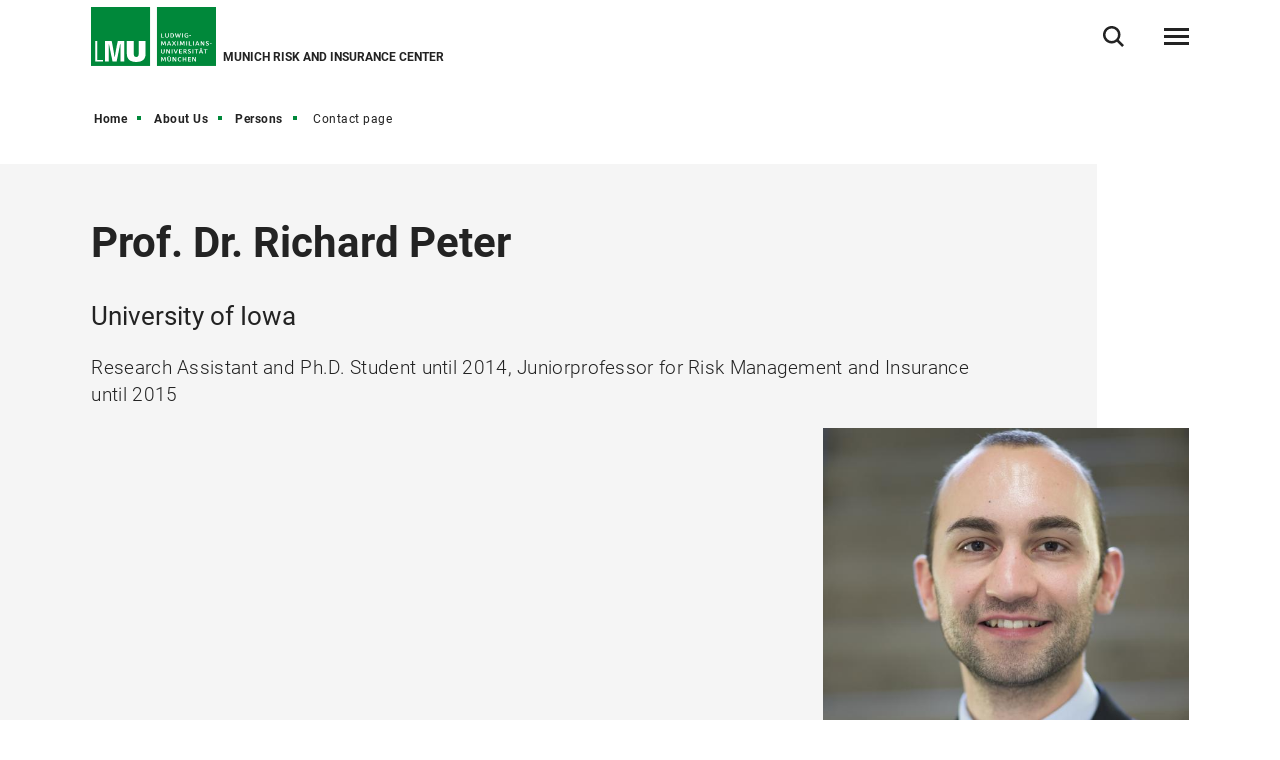

--- FILE ---
content_type: text/html
request_url: https://www.som.lmu.de/mric/en/about-us/persons/contact-page/richard-peter-2fd6a773.html
body_size: 4519
content:
<!DOCTYPE html>
<!--[if lt IE 7]>      <html lang="de" class="no-js lt-ie9 lt-ie8 lt-ie7"> <![endif]-->
<!--[if IE 7]>         <html lang="de" class="no-js lt-ie9 lt-ie8"> <![endif]-->
<!--[if IE 8]>         <html lang="de" class="no-js lt-ie9"> <![endif]-->
<!--[if gt IE 8]><!-->
<html lang="en" class="no-js"> <!--<![endif]-->
	<head>
<meta charset="utf-8"/>
<meta http-equiv="X-UA-Compatible" content="IE=Edge"/>
<meta name="viewport" content="width=device-width"/>
<meta name="language" content="en" />
<meta name="keywords" content="Person, address, function,Ludwig-Maximilians-Universität, Universität, University, Munich, München, LMU, SOM, risk, risk management, insurance" />
<meta name="description" content="Detailed information about the person" />
	<meta name="twitter:card" content="summary" />
	<meta name="twitter:site" content="@LMU_Muenchen" />
	<meta property="og:url" content="https://www.som.lmu.de/mric/en/about-us/persons/contact-page/richard-peter-2fd6a773.html" />
	<meta property="og:type" content="website" />
	<meta property="og:title" content="Contact page" />
		<meta property="og:image" content="https://cms-cdn.lmu.de/assets/img/Logo_LMU_og.png" />
		<meta property="og:image:width" content="1200" />
		<meta property="og:image:height" content="567" />
		<meta name="twitter:image" content="https://cms-cdn.lmu.de/assets/img/Logo_LMU_og.png" />
		<meta name="twitter:image:alt" content="Logo Ludwig Maximilians Universität München" />
		<meta property="og:image:alt" content="Logo Ludwig Maximilians Universität München" />
<meta name="Publisher" content="Ludwig-Maximilians-Universität München, Geschwister-Scholl-Platz 1, 80539 München" />
<meta name="Revisit" content="After 2 Days" />
<meta name="robots" content="index,follow">
<title>Contact page - Munich Risk and Insurance Center - LMU Munich</title>
<link rel="preload" href="https://cms-cdn.lmu.de/assets/fonts/roboto-v18-latin-300.woff2" as="font" type="font/woff2" crossorigin>
<link rel="preload" href="https://cms-cdn.lmu.de/assets/fonts/roboto-v18-latin-regular.woff2" as="font" type="font/woff2" crossorigin>
<link rel="preload" href="https://cms-cdn.lmu.de/assets/fonts/roboto-v18-latin-italic.woff2" as="font" type="font/woff2" crossorigin>
<link rel="preload" href="https://cms-cdn.lmu.de/assets/fonts/roboto-v18-latin-700.woff2" as="font" type="font/woff2" crossorigin>
<link rel="preload" href="https://cms-cdn.lmu.de/assets/fonts/robotoserif-semibold.woff2" as="font" type="font/woff2" crossorigin>
<link rel="stylesheet" href="https://cms-cdn.lmu.de/assets/css/app.bundle.css"/>
<link rel="stylesheet" href="https://cms-cdn.lmu.de/assets/css/person.bundle.css"/>
<script src="https://cms-cdn.lmu.de/assets/scripts/jquery-3.5.1.min.js"></script>
<!-- Integration aller js-files zur Darstellung von Vue -->
<script src="https://cms-cdn.lmu.de/assets/vuejs/v3_3_4_vue_min.js"></script>
<script src="https://cms-cdn.lmu.de/assets/vuejs/v4_0_2_vuex.min.js"></script>
<script src="https://cms-cdn.lmu.de/assets/vuejs/v4_2_6_es6-promise_auto.min.js"></script>
<script src="https://cms-cdn.lmu.de/assets/vuejs/v0_18_0_axios.min.js"></script>
<link rel="shortcut icon" href="https://cms-cdn.lmu.de/assets/img/favicon.ico" type="image/x-icon">
<link rel="icon" href="https://cms-cdn.lmu.de/assets/img/favicon.ico" type="image/x-icon">	
	</head>
	<body >
        <nav class="c-skiplinks" data-js-module="skiplinks" data-js-item="skip-links">
	<h6 class="skiplinks__headline">Navigation und Service</h6>
	<p class="skiplinks__text"><em>Direkt zu:</em></p>
		<ul class="skiplink__list">
				<li class="skiplink__list-item">
					<a class="skiplink__link" href="#r-main">Content</a>
				</li>
				<li class="skiplink__list-item">
					<a class="skiplink__link" data-js-item="skip-links-nav" href="#stacknav">Main navigation</a>
				</li>
				<li class="skiplink__list-item">
					<a class="skiplink__link"
					   data-js-item="skip-links-search" href="#r-search">Search</a>
				</li>
		</ul>
</nav> 
		<header id="header" class="c-header" data-js-module="header" data-js-item="header"> <div class="grid__container"> <div class="grid__row"> <div class="header__wrapper"> <a class="header__logo-wrapper" href="https://www.som.lmu.de/mric/en/"><img class="header__logo" src="https://cms-cdn.lmu.de/assets/img/Logo_LMU.svg" alt="Logo Ludwig Maximilians Universität München"/></a> <div class="header__facilities-title"> <span>Munich Risk and Insurance Center</span> </div> <div class="header__navigation-wrapper"> <nav class="c-main-navigation" data-js-module="main-navigation"> <h2 class="main-navigation__headline">Main navigation</h2> <ul class="main-navigation__list"> <li class="main-navigation__list-item"> <a href="https://www.som.lmu.de/mric/en/about-us/" class="main-navigation__list-link" ><span class="main-navigation__list-link-text" >About Us</span></a> </li> <li class="main-navigation__list-item"> <a href="https://www.som.lmu.de/mric/en/research/" class="main-navigation__list-link" ><span class="main-navigation__list-link-text" >Research</span></a> </li> <li class="main-navigation__list-item"> <a href="https://www.som.lmu.de/mric/en/news-events/events-overview/" class="main-navigation__list-link" ><span class="main-navigation__list-link-text" >Event</span></a> </li> <li class="main-navigation__list-item is-bordered is-language"> <a class="main-navigation__list-link" href=" ../../../../de/ueber-uns/personen/kontaktseite/richard-peter-2fd6a773.html " title="Switch to German / Zur deutschen Sprachversion"> <span class="main-navigation__list-link-text" lang="de">DE</span> <span class="main-navigation__list-link-text-a11y" lang="de">Switch to German / Zur deutschen Sprachversion</span> </a> </li> <li class="main-navigation__list-item is-bordered is-search"> <button type="button" class="main-navigation__list-link is-search" data-js-item="toggle-search"> <span class="main-navigation__list-link-text">Open / close search</span> </button> </li> <li id="hamburgermenu" class="main-navigation__list-item is-bordered is-last"> <hamburger-menu-app></hamburger-menu-app> </li> </ul> </nav> </div> </div> </div> </div> </header>
<script>
		var url_json_mainnav = "https://www.som.lmu.de/mric/site_tech/json-mainnavigation/standard-json-generating-site.json";
		url_json_mainnav = url_json_mainnav + "?nocache=" + (new Date()).getTime();
	function vuenaviload() {LmuStackNavigation.init({config: {menuId: "924291",url: url_json_mainnav,fallbackError: {title: "The navigation is not working right now!",text: "We work on it. Please use the Sitemap to navigate the website."},lngVersions: {"settings": {"navigationClasses": "is-language","navigationJsItem": "2"},"content": {"headline": "Language version","linkID": "924291","items": [{"settings": {"itemClasses": ""},"content": {"link": {"settings": {"linkClasses": ""},"content": {"linkHref": "https://www.som.lmu.de/mric/de/ueber-uns/personen/kontaktseite/richard-peter-2fd6a773.html","linkText": "Deutsch","linkLang": "de","linkTextA11y": "Switch to German / Zur deutschen Sprachversion","linkID": "924291"}}}}]}}}});};
	window.addEventListener("load", vuenaviload);
</script>
<div id="stacknav">
<stack-navigation-app></stack-navigation-app>
</div>
<div id="mobilenav">
<mobile-navigation-app></mobile-navigation-app>
</div>
		<main id="r-main" data-js-item="main">
<nav class="c-breadscroller" data-js-module="scroll-indicator" data-js-options='{&quot;scrollToEnd&quot;:true}'>
		<div class="grid__container" data-nosnippet="true">
			<div class="grid__row">
				<strong class="breadscroller__headline is-aural" id="breadscroller__headline-1">You are in the following website hierarchy:</strong>
				<div class="breadscroller__content" data-js-item="scroll-indicator" aria-labelledby="breadscroller__headline-1">
					<div class="breadscroller__list-wrapper" data-js-item="scroll-wrapper">
						<ul class="breadscroller__list" data-js-item="scroll-content">
									<li class="breadscroller__list-item"><a href="https://www.som.lmu.de/mric/en/" title="Home" class="breadscroller__item-link">Home</a></li>
				<li class="breadscroller__list-item">
					<a href="../.." title="About Us" class="breadscroller__item-link">About Us</a>
				</li>
				<li class="breadscroller__list-item">
					<a href="../" title="Persons" class="breadscroller__item-link">Persons</a>
				</li>
				<li class="breadscroller__list-item">
					<strong class="breadscroller__item-active"><span class="is-aural">You are here:</span>Contact page</strong>
				</li>
						</ul>
					</div>
				</div>
			</div>
		</div>
	</nav>
<div class="c-header-person--default is-with-picture" data-css="c-header-person" data-js-module="header-person" data-js-options='{}' >
	<div class="grid__container">
		<div class="grid__row">
			<div class="header-person__container ">
				<article class="header-person__wrapper">
					<h1 class="header-person__name"> Prof. Dr. Richard Peter</h1>
	  					<p class="header-person__department" >University of Iowa </p>
						 <p class="header-person__responsibility" >Research Assistant and Ph.D. Student until 2014, Juniorprofessor for Risk Management and Insurance until 2015</p>
					<div class="header-person__detail is-areas-2">
					</div>
					<div class="header-person__media-container">
							<figure class="c-figure--default is-no-margin" data-css="c-figure" data-js-module="overlay-handler">
								<div class="figure__wrapper">
									<picture class="c-picture--default lazyload" data-css="c-picture">
									    <!--[if IE 9]><audio><![endif]-->
									    <source data-srcset="https://cms-cdn.lmu.de/media/04-som/inriver/photos/richard_peter_1_1_format_s.jpg 300w, https://cms-cdn.lmu.de/media/04-som/inriver/photos/richard_peter_1_1_format_m.jpg 600w, https://cms-cdn.lmu.de/media/04-som/inriver/photos/richard_peter_1_1_format_l.jpg 1200w"  sizes="(min-width: 1440px) 617px, (min-width: 768px) 41.66667vw,  (max-width: 767px) 41.66667vw" />
									    <!--[if IE 9]></audio><![endif]-->
									    <img class="picture__image lazyload" src="https://cms-cdn.lmu.de/media/04-som/inriver/photos/richard_peter_1_1_format_s.jpg" alt='' title='' data-sizes="auto" />
									</picture>
								</div>
							</figure>
						<nav class="header-person__btn-area">
						</nav>
					</div>
				</article>
			</div>
		</div>
	</div>
</div>
			<div class="c-back-to-top--default" data-css="c-back-to-top" data-js-module="back-to-top">
	<div class="grid__container">
		<div class="grid__row is-collapsed">
			<div class="back-to-top__wrapper">
				<a href="#" class="back-to-top__link" data-js-item="back-to-top-link">
					<span class="back-to-top__link-text">up</span>
				</a>
			</div>
		</div>
	</div>
</div>
		</main>
<footer id="footer" class="c-footer" data-js-item="footer">
	<div class="grid__container">
		<div class="grid__row">
			<div class="footer__wrapper">
				<div class="footer__content-wrapper">
					<nav class="footer__navigation">
						<h6 class="footer__navigation-headline">Related links</h6>
						<ul class="footer__navigation-list">
							<li class="footer__navigation-list-item is-home">
								<a class="footer__navigation-list-link" href="https://www.som.lmu.de/mric/en/"><span class="footer__navigation-list-link-text">Home</span></a>
							</li>
							<li class="footer__navigation-list-item is-map">
								<div class="footer__address-teaser">
									<div class="footer__address-teaser-text-section">
										<h3 class="footer__address-teaser-headline">Munich Risk and Insurance Center</h3>
	<a href="https://www.google.com/maps/dir/lmu+google+maps/Schackstra%C3%9Fe+4,+M%C3%BCnchen/@48.1514876,11.5810459,18z/data=!3m2!4b1!5s0x479e75eb4a42cc8b:0xbab00ffa90dae181!4m13!4m12!1m5!1m1!1s0x479e729397ad5701:0xba12f0c33bd5bf34!2m2!1d11.5805262!2d48.1507496!1m5!1m1!1s0x479e75950409b149:0xf0d4fcd0ee248e66!2m2!1d11.583705!2d48.1518199" class="footer__address-teaser-link"   title='Link opens in a new window'   target='_blank' rel='noopener' >Routing</a>
									</div>
									<div class="footer__address-teaser-image-section">
										<span class="footer__address-teaser-image-pulse"></span>
										<img class="footer__address-teaser-image" src="https://cms-cdn.lmu.de/assets/media/footer/footer-map.png" alt="Plan section LMU main building" title="Plan section LMU main building"/>
									</div>
	<a href="https://www.google.com/maps/dir/lmu+google+maps/Schackstra%C3%9Fe+4,+M%C3%BCnchen/@48.1514876,11.5810459,18z/data=!3m2!4b1!5s0x479e75eb4a42cc8b:0xbab00ffa90dae181!4m13!4m12!1m5!1m1!1s0x479e729397ad5701:0xba12f0c33bd5bf34!2m2!1d11.5805262!2d48.1507496!1m5!1m1!1s0x479e75950409b149:0xf0d4fcd0ee248e66!2m2!1d11.583705!2d48.1518199" class="footer__address-teaser-a11y-clickarea" aria-hidden="true" tabindex="-1"  title='Link opens in a new window'   target='_blank' rel='noopener' ></a>
</div>
							</li>
<li class="footer__navigation-list-item is-linkedin">
	<a class="footer__navigation-list-link" href="https://www.linkedin.com/company/mric-lmu/" target="_blank" rel="noopener" title="LinkedIn-Link opens in a new window" ><span class="footer__navigation-list-link-text">LinkedIn</span></a>
</li></ul>
					</nav>
				</div>
			</div>
			<div class="footer__content">
				<div class="footer__wrapper">
					<div class="footer__content-wrapper" itemscope itemtype="https://schema.org/Organization">
						<h2 class="footer__content-headline" itemprop="name">Munich Risk and Insurance Center<br>LMU Munich School of Management</h2>
						<address class="footer__content-address" itemprop="address" itemscope itemtype="https://schema.org/PostalAddress">
							<span class="footer__content-address-line" itemprop="streetAddress">Schackstraße 4</span>
							<span itemprop="postalCode">DE 80539</span> <span itemprop="addressLocality">München</span>
							<span class="footer__content-address-line" itemprop="addressCountry">Germany</span>
						</address>
						<div class="footer__content-address">
							<dl class="footer__content-address-list">
								<dt class="footer__content-address-list-term">Tel:</dt>
								<dd class="footer__content-address-list-definition"><a class="footer__content-address-list-definition-link is-telephone" href="tel:+498921803552" property="telephone"><span class="footer__content-address-list-definition-text" itemprop="telephone">+49  89 2180-3552</span></a></dd>
							</dl>
							<dl class="footer__content-address-list">
								<dt class="footer__content-address-list-term">Email:</dt>
								<dd class="footer__content-address-list-definition"><a class="footer__content-address-list-definition-link is-telephone" href="mailto:mric@som.lmu.de"><span class="footer__content-address-list-definition-text" itemprop="email">mric@som.lmu.de</span></a></dd>
							</dl>
						</div>
					</div>
				</div>
			</div>
			<div class="footer__wrapper">
				<div class="footer__content-wrapper">
					<nav class="footer__site-navigation">
						<h6 class="footer__site-navigation-headline">Related links</h6>
						<ul class="footer__site-navigation-list">
									<li class="footer__site-navigation-list-item">
<a href="https://www.som.lmu.de/mric/en/footer/sitemap/" class="footer__site-navigation-list-link"   >Sitemap</a></li>
									<li class="footer__site-navigation-list-item">
<a href="https://www.som.lmu.de/mric/en/footer/privacy-policy/" class="footer__site-navigation-list-link"   >Privacy policy</a></li>
									<li class="footer__site-navigation-list-item">
<a href="https://www.som.lmu.de/mric/en/footer/imprint/" class="footer__site-navigation-list-link"   >Imprint</a></li>
									<li class="footer__site-navigation-list-item">
<a href="https://www.som.lmu.de/mric/en/footer/accessibility/" class="footer__site-navigation-list-link"   >Accessibility</a></li>
							<li class="footer__site-navigation-list-item is-copyright">
								<span class="footer__site-navigation-list-copy">LMU München © 2021</span>
							</li>
						</ul>
					</nav>
				</div>
			</div>
		</div>
	</div>
</footer>
<div class="c-search-overlay" data-js-module="search-overlay">
	<div class="grid__container">
		<div class="grid__row">
			<div class="search-overlay__wrapper">
				<h3 class="search-overlay__title">
What are you looking for?</h3>				
				<div class="c-search-enter--overlay is-lng-en" data-css="c-search-enter">
					<form class="search-enter__form" action="https://www.som.lmu.de/mric/en/search/">
						<div class="search-enter__input-group-wrapper">
							<input name="q" data-js-item="search-enter-field" type="text" placeholder="Enter search term" class="search-enter__input-text" aria-label="Search"/>
							<div class="search-enter__button-area">
								<button type="submit" title="Search" aria-label="Search" class="search-enter__button">
								</button>
							</div>
						</div>
						<div class="search-enter__dsgvo-area">
								<p><a href="https://www.som.lmu.de/mric/en/footer/privacy-policy/" class="search-enter__dsgvo-link" target="_blank" rel="noopener">More information about Google data transfer in LMU's Privacy Policy.</a></p>
							</div>
					</form>
				</div>
				<button class="search-overlay__close" type="button" data-js-item="search-overlay-close">close</button>
			</div>
		</div>
	</div>
</div>
		<script src="https://cms-cdn.lmu.de/assets/scripts/vendors-app.bundle.js"></script>
<script src="https://cms-cdn.lmu.de/assets/scripts/runtime.bundle.js"></script>
<script src="https://cms-cdn.lmu.de/assets/scripts/app.bundle.js"></script>
<script src="https://cms-cdn.lmu.de/assets/scripts/bundle.vue_3.js"></script>
<script src="https://cms-cdn.lmu.de/assets/scripts/person.bundle.js"></script>
<script>
	document.addEventListener('DOMContentLoaded', function(){		
		LmuPersonModule.init();		
	});
</script>
	</body>
</html>


--- FILE ---
content_type: image/svg+xml
request_url: https://cms-cdn.lmu.de/assets/img/Logo_LMU.svg
body_size: 19290
content:
<?xml version="1.0" encoding="UTF-8"?>
<svg width="362px" height="171px" viewBox="0 0 362 171" version="1.1" xmlns="http://www.w3.org/2000/svg" xmlns:xlink="http://www.w3.org/1999/xlink">
    <!-- Generator: Sketch 49.2 (51160) - http://www.bohemiancoding.com/sketch -->
    <title>Logo</title>
    <desc>Created with Sketch.</desc>
    <defs></defs>
    <g id="Startseite" stroke="none" stroke-width="1" fill="none" fill-rule="evenodd">
        <g id="lmu_01_start_1440" transform="translate(-103.000000, -10.000000)">
            <g id="header_1440">
                <g id="Logo" transform="translate(103.000000, 10.000000)">
                    <g>
                        <g id="Group-2">
                            <rect id="Rectangle-Copy" fill="#00883A" x="0" y="0" width="171" height="171"></rect>
                            <path d="M103.775741,135.341786 L103.775741,98.8040029 L124.031239,98.8040029 L124.031239,137.35193 C124.031239,140.08562 124.660276,142.032618 125.915716,143.192924 C127.176421,144.35586 128.852974,144.934697 130.958535,144.934697 C133.066729,144.934697 134.761705,144.35586 136.04873,143.192924 C137.333122,142.032618 137.980582,140.08562 137.980582,137.35193 L137.980582,98.8040029 L158.146594,98.8040029 L158.146594,135.341786 C158.146594,139.704114 157.488606,143.408672 156.172631,146.463354 C154.859287,149.515405 153.016921,151.996511 150.650796,153.919829 C148.28204,155.840517 145.418477,157.232357 142.057475,158.100613 C138.693841,158.974131 134.993317,159.41089 130.958535,159.41089 C126.981657,159.41089 123.33114,158.974131 119.99909,158.100613 C116.664407,157.232357 113.798212,155.840517 111.400504,153.919829 C109.002796,151.996511 107.131479,149.515405 105.789184,146.463354 C104.444256,143.408672 103.775741,139.704114 103.775741,135.341786 Z M67.9917286,144.497938 C67.9917286,144.905755 68.1917569,145.11098 68.6023414,145.11098 C68.891856,145.11098 69.0418772,144.905755 69.0418772,144.497938 C69.5656356,140.659195 70.2394152,136.462625 71.0553201,131.897705 C71.8791209,127.335415 72.689762,122.886262 73.5109308,118.552876 C74.3294677,114.227383 75.1190532,110.286028 75.8770552,106.744597 C76.6376892,103.192641 77.2246144,100.551039 77.6351988,98.8040029 L96.5799854,98.8040029 L96.5799854,157.845398 L85.1810036,157.845398 L85.1810036,108.136437 C85.1810036,107.844388 84.9704475,107.699678 84.562495,107.699678 C84.3308833,107.699678 84.2124455,107.844388 84.2124455,108.136437 C83.7465901,110.459679 83.2491513,113.064447 82.722761,115.942846 C82.1963707,118.821246 81.5515426,122.191657 80.7935405,126.056711 C80.0302746,129.924396 79.1117236,134.441957 78.0326235,139.617288 C76.9535234,144.792619 75.6770269,150.865148 74.2136619,157.845398 L62.3751442,157.845398 C60.9117792,150.983546 59.6694981,145.053096 58.645669,140.048785 C57.6192079,135.054999 56.7296083,130.66636 55.9689743,126.88287 C55.2109723,123.107272 54.5398247,119.73423 53.9528995,116.769005 C53.3712382,113.80378 52.786945,110.928011 52.1973879,108.136437 C52.1973879,107.844388 51.9947276,107.699678 51.5841432,107.699678 C51.3525314,107.699678 51.2340936,107.844388 51.2340936,108.136437 L51.2340936,157.845398 L40.7984061,157.845398 L40.7984061,98.8040029 L59.8300471,98.8040029 C60.1221937,100.085338 60.4748752,101.740286 60.8828277,103.779372 C61.2881482,105.813195 61.7461078,108.091709 62.2409147,110.622806 C62.7383535,113.14601 63.2489521,115.856021 63.7779743,118.729158 C64.3017327,121.610189 64.828123,124.543841 65.3545132,127.540639 C65.8835355,130.532175 66.3625507,133.47109 66.8047185,136.349489 C67.2416224,139.227889 67.6390471,141.94053 67.9917286,144.497938 Z M12.2075173,98.8040029 L17.9925466,98.8040029 L17.9925466,153.483071 L34.837036,153.483071 L34.837036,157.845398 L12.2075173,157.845398 L12.2075173,98.8040029 Z" id="Fill-44" fill="#FFFFFF"></path>
                        </g>
                        <g id="Group" transform="translate(191.000000, 0.000000)">
                            <rect id="Rectangle" fill="#00883A" x="0" y="0" width="171" height="171"></rect>
                            <polygon id="Fill-2" fill="#FFFFFF" points="11.9302326 88.8139535 11.9302326 76.8837209 14.1022499 76.8837209 14.1022499 87.0441939 19.8837209 87.0441939 19.8837209 88.8139535"></polygon>
                            <path d="M29.0989937,88.9432479 C26.4038754,88.9432479 23.8587784,87.9776422 23.8587784,83.6758293 L23.8587784,76.1535766 L26.1985832,76.1535766 L26.1985832,83.8915777 C26.1985832,85.8806728 27.1592455,87.2225227 29.0989937,87.2225227 C31.0150544,87.2225227 31.9467652,85.9674984 31.9467652,83.8915777 L31.9467652,76.1535766 L34.2944659,76.1535766 L34.2944659,83.6758293 C34.2944659,87.6750682 31.6940979,88.9432479 29.0989937,88.9432479" id="Fill-3" fill="#FFFFFF"></path>
                            <path d="M42.7419774,77.9256078 L41.4102099,77.9256078 L41.4102099,86.8975846 L42.7419774,86.8975846 C45.4134081,86.8975846 46.8688772,85.7188615 46.8688772,82.3326638 C46.8688772,79.3963805 45.4607832,77.9256078 42.7419774,77.9256078 M42.8498874,88.6919799 L39.0677731,88.6919799 L39.0677731,76.1522611 L42.8498874,76.1522611 C47.316309,76.1522611 49.3165921,78.7333488 49.3165921,82.3326638 C49.3165921,86.4503013 46.9057246,88.6919799 42.8498874,88.6919799" id="Fill-5" fill="#FFFFFF"></path>
                            <polygon id="Fill-7" fill="#FFFFFF" points="65.5504688 88.6914537 63.0659066 88.6914537 60.6339834 79.8931281 58.1994283 88.6914537 55.7148661 88.6914537 51.8959046 76.1517349 54.5068004 76.1517349 57.0624253 85.9682877 59.4785567 77.1725932 61.9657509 77.1725932 64.3660906 85.9682877 66.9059238 76.1517349 69.3536386 76.1517349"></polygon>
                            <polygon id="Fill-9" fill="#FFFFFF" points="72.9036148 88.6919799 75.2513155 88.6919799 75.2513155 76.1522611 72.9036148 76.1522611"></polygon>
                            <path d="M85.6962149,88.9432479 C81.8772533,88.9432479 79.5900875,86.3279561 79.5900875,82.3129308 C79.5900875,77.9769138 82.7773807,75.9009931 85.6962149,75.9009931 C87.7544009,75.9009931 89.0861684,76.5456073 89.9336567,77.2980957 L88.9782583,79.0530248 C88.293951,78.2821189 87.3569762,77.5848832 85.6962149,77.5848832 C83.5906537,77.5848832 82.0220106,79.4661041 82.0220106,82.3129308 C82.0220106,85.2334276 83.5906537,87.2567267 85.8041249,87.2567267 C87.0858852,87.2567267 87.8254636,86.9331041 88.128138,86.6515788 L88.128138,83.4600809 L85.3172139,83.4600809 L85.3172139,81.7419868 L90.3863524,81.7419868 L90.3863524,87.7618938 C89.3019884,88.4249255 87.8412553,88.9432479 85.6962149,88.9432479" id="Fill-11" fill="#FFFFFF"></path>
                            <polygon id="Fill-12" fill="#FFFFFF" points="93.606545 83.8560581 98.5256623 83.8560581 98.5256623 82.2958288 93.606545 82.2958288"></polygon>
                            <polygon id="Fill-13" fill="#FFFFFF" points="23.3568652 111.728912 22.9278571 102.196515 19.732668 110.008186 17.6034193 110.008186 14.3450634 102.196515 13.9686943 111.728912 11.6788966 111.728912 12.4211069 99.1839305 15.3373091 99.1839305 18.7799016 107.500769 22.0408895 99.1839305 24.9597237 99.1839305 25.699302 111.728912"></polygon>
                            <path d="M34.9232391,101.515329 L32.9624353,106.998496 L36.9261542,106.998496 L34.9232391,101.515329 Z M38.6342907,111.729175 L37.534135,108.682386 L32.383406,108.682386 L31.2674585,111.729175 L28.7986881,111.729175 L33.8072917,99.1841937 L36.2629024,99.1841937 L41.2320268,111.729175 L38.6342907,111.729175 Z" id="Fill-14" fill="#FFFFFF"></path>
                            <polygon id="Fill-15" fill="#FFFFFF" points="52.7452353 111.728912 49.3368581 106.67461 45.8653142 111.728912 43.0491261 111.728912 47.881389 105.222255 43.430759 99.1839305 46.3653849 99.1839305 49.4684557 103.846201 52.4925679 99.1839305 55.308756 99.1839305 50.8686539 105.222255 55.6798612 111.728912"></polygon>
                            <polygon id="Fill-16" fill="#FFFFFF" points="59.1253488 111.729701 61.4704176 111.729701 61.4704176 99.187351 59.1253488 99.187351"></polygon>
                            <polygon id="Fill-17" fill="#FFFFFF" points="77.8695808 111.728912 77.4326768 102.196515 74.2453836 110.008186 72.1135029 110.008186 68.855147 102.196515 68.476146 111.728912 66.1889802 111.728912 66.9311905 99.1839305 69.8473927 99.1839305 73.2899852 107.500769 76.5536051 99.1839305 79.4698073 99.1839305 80.2067537 111.728912"></polygon>
                            <polygon id="Fill-18" fill="#FFFFFF" points="84.929001 111.729701 87.2714378 111.729701 87.2714378 99.187351 84.929001 99.187351"></polygon>
                            <polygon id="Fill-19" fill="#FFFFFF" points="100.876258 111.728912 100.876258 109.866108 94.6437971 109.866108 94.6437971 99.1839305 92.2960964 99.1839305 92.2960964 111.728912"></polygon>
                            <polygon id="Fill-20" fill="#FFFFFF" points="104.866033 111.729701 107.200574 111.729701 107.200574 99.187351 104.866033 99.187351"></polygon>
                            <path d="M116.809303,101.515329 L114.845867,106.998496 L118.809586,106.998496 L116.809303,101.515329 Z M120.520354,111.729175 L119.417567,108.682386 L114.261574,108.682386 L113.145626,111.729175 L110.68212,111.729175 L115.685459,99.1841937 L118.14107,99.1841937 L123.115458,111.729175 L120.520354,111.729175 Z" id="Fill-21" fill="#FFFFFF"></path>
                            <polygon id="Fill-22" fill="#FFFFFF" points="134.083853 111.728912 128.825214 102.375428 128.825214 111.728912 126.516993 111.728912 126.516993 99.1839305 129.580584 99.1839305 134.844487 108.540045 134.844487 99.1839305 137.147444 99.1839305 137.147444 111.728912"></polygon>
                            <path d="M150.502756,108.252468 C150.502756,106.352829 149.352593,105.458263 147.926075,104.847853 L145.441513,103.795421 C144.665087,103.471799 143.851814,103.040302 143.851814,102.143104 C143.851814,101.42482 144.483483,100.624972 145.873153,100.624972 C147.439164,100.624972 148.3235,101.316946 149.044655,102.195726 L150.0369,100.638127 C149.131509,99.5593854 147.547074,98.9358199 145.873153,98.9358199 C143.851814,98.9358199 141.456739,100.114543 141.456739,102.535135 C141.456739,104.076947 142.498991,105.100436 143.851814,105.676642 L146.339009,106.729074 C147.312831,107.139522 148.052409,107.607854 148.052409,108.594508 C148.052409,109.402249 147.312831,110.294185 145.728396,110.294185 C144.125537,110.294185 143.080653,109.578531 142.175261,108.557673 L141.18828,110.133689 C141.780469,110.828293 143.204354,111.978075 145.691549,111.978075 C149.476295,111.978075 150.502756,109.539065 150.502756,108.252468" id="Fill-23" fill="#FFFFFF"></path>
                            <polygon id="Fill-24" fill="#FFFFFF" points="153.512392 106.893779 158.43151 106.893779 158.43151 105.330919 153.512392 105.330919"></polygon>
                            <path d="M17.0493935,135.015269 C14.3490113,135.015269 11.8091782,134.047033 11.8091782,129.747851 L11.8091782,122.222967 L14.1437191,122.222967 L14.1437191,129.960968 C14.1437191,131.950063 15.1043814,133.294544 17.0493935,133.294544 C18.9601903,133.294544 19.897165,132.036889 19.897165,129.960968 L19.897165,122.222967 L22.2396018,122.222967 L22.2396018,129.747851 C22.2396018,133.744459 19.6444977,135.015269 17.0493935,135.015269" id="Fill-25" fill="#FFFFFF"></path>
                            <polygon id="Fill-26" fill="#FFFFFF" points="34.5839806 134.763475 29.3200777 125.407361 29.3200777 134.763475 27.0118562 134.763475 27.0118562 122.221125 30.0754477 122.221125 35.3393507 131.574608 35.3393507 122.221125 37.6423082 122.221125 37.6423082 134.763475"></polygon>
                            <polygon id="Fill-27" fill="#FFFFFF" points="42.6703883 134.767422 45.015457 134.767422 45.015457 122.222441 42.6703883 122.222441"></polygon>
                            <polygon id="Fill-28" fill="#FFFFFF" points="55.6240638 134.763475 53.1447655 134.763475 48.128266 122.221125 50.7760092 122.221125 54.4396856 132.403398 58.0954662 122.221125 60.6352994 122.221125"></polygon>
                            <polygon id="Fill-29" fill="#FFFFFF" points="64.1110545 134.763475 64.1110545 122.221125 72.5648826 122.221125 72.5648826 124.049725 66.4587552 124.049725 66.4587552 127.346466 72.0779716 127.346466 72.0779716 129.13823 66.4587552 129.13823 66.4587552 132.900672 72.8017582 132.900672 72.8017582 134.763475"></polygon>
                            <path d="M81.1803125,123.995261 L79.1563419,123.995261 L79.1563419,127.634042 L81.1803125,127.634042 C82.9831993,127.634042 83.4279991,126.755262 83.4279991,125.715986 C83.4279991,124.766167 82.6910527,123.995261 81.1803125,123.995261 Z M84.0780911,134.764264 L81.5382579,130.983405 C80.8907979,130.015168 80.3301922,129.349505 79.7406351,129.349505 L79.1563419,129.349505 L79.1563419,134.764264 L76.819169,134.764264 L76.819169,122.221915 L81.6330082,122.221915 C83.8464794,122.221915 85.8441305,123.390113 85.8441305,125.715986 C85.8441305,128.081326 83.7175138,128.960106 82.6384137,129.089029 C82.996359,129.31267 83.4674784,129.925712 83.6306594,130.159878 L86.8758555,134.764264 L84.0780911,134.764264 Z" id="Fill-30" fill="#FFFFFF"></path>
                            <path d="M93.8644762,135.015269 C91.3799141,135.015269 89.9560283,133.865488 89.3559434,133.170884 L90.3481891,131.589605 C91.2562123,132.613095 92.2958332,133.326117 93.9039555,133.326117 C95.4831264,133.326117 96.2227048,132.439444 96.2227048,131.629072 C96.2227048,130.642417 95.4831264,130.176716 94.5119363,129.766268 L92.0273741,128.708575 C90.6719191,128.135 89.6322983,127.114141 89.6322983,125.57233 C89.6322983,123.151738 92.0273741,121.970384 94.0434489,121.970384 C95.720002,121.970384 97.3070688,122.59658 98.2071962,123.675322 L97.2149505,125.227658 C96.4964277,124.35414 95.612092,123.656905 94.0434489,123.656905 C92.6564105,123.656905 92.0273741,124.462015 92.0273741,125.180299 C92.0273741,126.077497 92.8353832,126.508993 93.6118089,126.827354 L96.099003,127.885047 C97.5228888,128.492826 98.6756835,129.384762 98.6756835,131.287032 C98.6756835,132.57626 97.6465905,135.015269 93.8644762,135.015269" id="Fill-31" fill="#FFFFFF"></path>
                            <polygon id="Fill-32" fill="#FFFFFF" points="102.897334 134.767422 105.237139 134.767422 105.237139 122.222441 102.897334 122.222441"></polygon>
                            <polygon id="Fill-33" fill="#FFFFFF" points="115.305669 124.084981 115.305669 134.767159 112.968496 134.767159 112.968496 124.084981 108.731054 124.084981 108.731054 122.222178 119.543111 122.222178 119.543111 124.084981"></polygon>
                            <path d="M129.311072,121.076343 C128.642557,121.076343 128.087215,120.500137 128.087215,119.876571 C128.087215,119.247744 128.624133,118.674169 129.311072,118.674169 C129.99538,118.674169 130.53493,119.247744 130.53493,119.876571 C130.53493,120.500137 129.979588,121.076343 129.311072,121.076343 Z M127.542401,124.549366 L125.578965,130.032533 L129.542684,130.032533 L127.542401,124.549366 Z M125.829,121.076343 C125.168381,121.076343 124.607775,120.500137 124.607775,119.876571 C124.607775,119.247744 125.147325,118.674169 125.829,118.674169 C126.51594,118.674169 127.058122,119.247744 127.058122,119.876571 C127.058122,120.500137 126.497516,121.076343 125.829,121.076343 Z M131.256084,134.763212 L130.155929,131.719055 L124.999936,131.719055 L123.883988,134.763212 L121.420482,134.763212 L126.423821,122.223493 L128.879432,122.223493 L133.848557,134.763212 L131.256084,134.763212 Z" id="Fill-34" fill="#FFFFFF"></path>
                            <polygon id="Fill-35" fill="#FFFFFF" points="142.298437 124.084981 142.298437 134.767159 139.961264 134.767159 139.961264 124.084981 135.723822 124.084981 135.723822 122.222178 146.535879 122.222178 146.535879 124.084981"></polygon>
                            <polygon id="Fill-36" fill="#FFFFFF" points="23.3568652 157.798302 22.9278571 148.268537 19.732668 156.082839 17.6034193 156.082839 14.3450634 148.268537 13.9686943 157.798302 11.6788966 157.798302 12.4211069 145.253321 15.3373091 145.253321 18.7799016 153.575421 22.0408895 145.253321 24.9597237 145.253321 25.699302 157.798302"></polygon>
                            <path d="M36.9793196,144.11117 C36.3108039,144.11117 35.7501983,143.537595 35.7501983,142.911398 C35.7501983,142.285202 36.2950122,141.711627 36.9793196,141.711627 C37.6662589,141.711627 38.2268646,142.285202 38.2268646,142.911398 C38.2268646,143.537595 37.6425714,144.11117 36.9793196,144.11117 M33.5025117,144.11117 C32.83926,144.11117 32.2760223,143.537595 32.2760223,142.911398 C32.2760223,142.285202 32.8155724,141.711627 33.5025117,141.711627 C34.1841872,141.711627 34.7421609,142.285202 34.7421609,142.911398 C34.7421609,143.537595 34.1710274,144.11117 33.5025117,144.11117 M35.4106765,158.050622 C32.7076624,158.050622 30.1678292,157.085017 30.1678292,152.783204 L30.1678292,145.260951 L32.510266,145.260951 L32.510266,152.998952 C32.510266,154.988047 33.4630325,156.335159 35.4106765,156.335159 C37.3188414,156.335159 38.258448,155.077504 38.258448,152.998952 L38.258448,145.260951 L40.5982529,145.260951 L40.5982529,152.783204 C40.5982529,156.774549 38.0110446,158.050622 35.4106765,158.050622" id="Fill-37" fill="#FFFFFF"></path>
                            <polygon id="Fill-38" fill="#FFFFFF" points="52.94579 157.798302 47.6818871 148.444819 47.6818871 157.798302 45.3736656 157.798302 45.3736656 145.253321 48.4372571 145.253321 53.7011601 154.609435 53.7011601 145.253321 56.0041176 145.253321 56.0041176 157.798302"></polygon>
                            <path d="M66.2597797,158.050096 C62.1881508,158.050096 60.2799859,154.898064 60.2799859,151.435565 C60.2799859,148.049368 62.5987352,145.007841 66.2597797,145.007841 C68.0652984,145.007841 69.4707605,145.599834 70.4235269,146.599644 L69.5023439,148.344049 C68.8022448,147.552094 68.0995138,146.723304 66.2992589,146.723304 C64.1673783,146.723304 62.7277008,148.78607 62.7277008,151.435565 C62.7277008,154.037702 64.2752883,156.334633 66.3150507,156.334633 C67.815263,156.334633 68.8022448,155.824204 69.8629212,154.700734 L70.7656806,156.487236 C69.3023156,157.602813 68.246903,158.050096 66.2597797,158.050096" id="Fill-39" fill="#FFFFFF"></path>
                            <polygon id="Fill-40" fill="#FFFFFF" points="82.3881151 157.798302 82.3881151 152.120435 76.7688987 152.120435 76.7688987 157.798302 74.4238299 157.798302 74.4238299 145.253321 76.7688987 145.253321 76.7688987 150.402341 82.3881151 150.402341 82.3881151 145.253321 84.7305519 145.253321 84.7305519 157.798302"></polygon>
                            <polygon id="Fill-41" fill="#FFFFFF" points="89.6852005 157.798302 89.6852005 145.253321 98.1363967 145.253321 98.1363967 147.089814 92.0329012 147.089814 92.0329012 150.383923 97.6521176 150.383923 97.6521176 152.170426 92.0329012 152.170426 92.0329012 155.935499 98.3732723 155.935499 98.3732723 157.798302"></polygon>
                            <polygon id="Fill-42" fill="#FFFFFF" points="109.959386 157.798302 104.695483 148.444819 104.695483 157.798302 102.387261 157.798302 102.387261 145.253321 105.450853 145.253321 110.714756 154.609435 110.714756 145.253321 113.022977 145.253321 113.022977 157.798302"></polygon>
                        </g>
                    </g>
                </g>
            </g>
        </g>
    </g>
</svg>